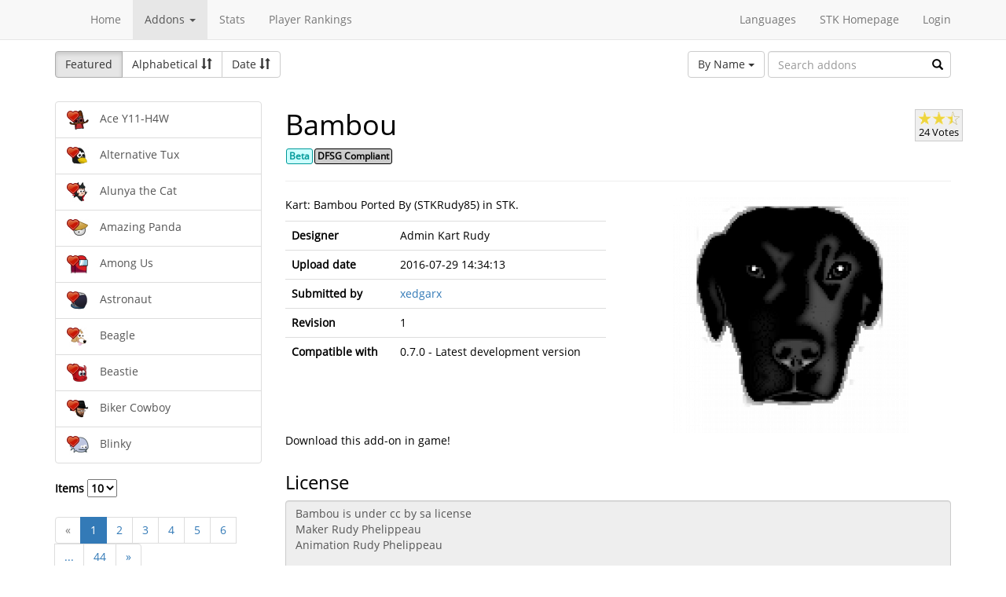

--- FILE ---
content_type: text/html; charset=utf-8
request_url: https://online.supertuxkart.net/addons.php?type=karts&name=bambou&%3Fp=20&lang=es_ES&p=1
body_size: 3584
content:
<!DOCTYPE html><html><head> <title>Bambou - Karts - SuperTuxKart Add-ons</title> <meta charset="utf-8"> <meta http-equiv="content-language" content="es_ES"> <meta http-equiv="description" content=""> <meta http-equiv="x-ua-compatible" content="ie=edge"> <meta name="viewport" content="width=device-width, initial-scale=1"> <link rel="stylesheet" href="https://online.supertuxkart.net/assets/libs/@bower_components/bootstrap/dist/css/bootstrap.min.css"> <link rel="stylesheet" media="screen" href="https://online.supertuxkart.net/assets/css/main.css"> <link rel="stylesheet" href="https://online.supertuxkart.net/assets/libs/@bower_components/bootstrap-multiselect/dist/css/bootstrap-multiselect.css"> <link rel="shortcut icon" href="/favicon.ico"> <link rel="icon" sizes="16x16 32x32 64x64" href="/favicon.ico"> <link rel="icon" type="image/png" sizes="196x196" href="https://online.supertuxkart.net/assets/img/favicon/favicon-192.png"> <link rel="icon" type="image/png" sizes="160x160" href="https://online.supertuxkart.net/assets/img/favicon/favicon-160.png"> <link rel="icon" type="image/png" sizes="96x96" href="https://online.supertuxkart.net/assets/img/favicon/favicon-96.png"> <link rel="icon" type="image/png" sizes="64x64" href="https://online.supertuxkart.net/assets/img/favicon/favicon-64.png"> <link rel="icon" type="image/png" sizes="32x32" href="https://online.supertuxkart.net/assets/img/favicon/favicon-32.png"> <link rel="icon" type="image/png" sizes="16x16" href="https://online.supertuxkart.net/assets/img/favicon/favicon-16.png"> <link rel="apple-touch-icon" href="https://online.supertuxkart.net/assets/img/favicon/favicon-57.png"> <link rel="apple-touch-icon" sizes="114x114" href="https://online.supertuxkart.net/assets/img/favicon/favicon-114.png"> <link rel="apple-touch-icon" sizes="72x72" href="https://online.supertuxkart.net/assets/img/favicon/favicon-72.png"> <link rel="apple-touch-icon" sizes="144x144" href="https://online.supertuxkart.net/assets/img/favicon/favicon-144.png"> <link rel="apple-touch-icon" sizes="60x60" href="https://online.supertuxkart.net/assets/img/favicon/favicon-60.png"> <link rel="apple-touch-icon" sizes="120x120" href="https://online.supertuxkart.net/assets/img/favicon/favicon-120.png"> <link rel="apple-touch-icon" sizes="76x76" href="https://online.supertuxkart.net/assets/img/favicon/favicon-76.png"> <link rel="apple-touch-icon" sizes="152x152" href="https://online.supertuxkart.net/assets/img/favicon/favicon-152.png"> <link rel="apple-touch-icon" sizes="180x180" href="https://online.supertuxkart.net/assets/img/favicon/favicon-180.png"> </head><body><div id="body-wrapper"><header> <nav class="navbar navbar-default navbar-static-top navbar-fixed-top" role="navigation"> <div class="container"> <div class="navbar-header"> <button type="button" class="navbar-toggle" data-toggle="collapse" data-target="#bs-navbar-collapse-1"> <span class="sr-only">Toggle navigation</span> <span class="icon-bar"></span> <span class="icon-bar"></span> <span class="icon-bar"></span> </button> </div> <div class="collapse navbar-collapse" id="bs-navbar-collapse-1"> <p class="navbar-text navbar-left"> </p> <ul class="nav navbar-nav"> <li><a href="https://online.supertuxkart.net/index.php">Home</a></li> <li class="dropdown"> <a href="#" class="dropdown-toggle" data-toggle="dropdown" data-hover="dropdown" data-delay="500"> Addons <span class="caret"></span> </a> <ul class="dropdown-menu" role="menu"> <li><a href="https://online.supertuxkart.net/bugs/">Bugs</a></li> <li class="divider"></li> <li><a href="https://online.supertuxkart.net/addons.php?type=arenas">Arenas</a></li> <li><a href="https://online.supertuxkart.net/addons.php?type=karts">Karts</a></li> <li><a href="https://online.supertuxkart.net/addons.php?type=tracks">Tracks</a></li> </ul> </li> <li><a href="https://online.supertuxkart.net/stats/">Stats</a></li> <li><a href="https://online.supertuxkart.net/rankings.php">Player Rankings</a></li> </ul> <ul class="nav navbar-nav navbar-right"> <li id="lang-menu"><a href="#">Languages</a><ul class="menu-body"> <li class="flag"><a href="/addons.php?type=karts&name=bambou&%3Fp=20&p=1&amp;lang=en_US" style="background-position: 0 -560px;"></a></li> <li class="flag"><a href="/addons.php?type=karts&name=bambou&%3Fp=20&p=1&amp;lang=fr_FR" style="background-position: 0 -160px;"></a></li> <li class="flag"><a href="/addons.php?type=karts&name=bambou&%3Fp=20&p=1&amp;lang=de_DE" style="background-position: 0 -240px;"></a></li> <li class="flag"><a href="/addons.php?type=karts&name=bambou&%3Fp=20&p=1&amp;lang=es_ES" style="background-position: 0 -520px;"></a></li> <li class="flag"><a href="/addons.php?type=karts&name=bambou&%3Fp=20&p=1&amp;lang=it_IT" style="background-position: 0 -360px;"></a></li> <li class="flag"><a href="/addons.php?type=karts&name=bambou&%3Fp=20&p=1&amp;lang=nl_NL" style="background-position: 0 -400px;"></a></li> <li class="flag"><a href="/addons.php?type=karts&name=bambou&%3Fp=20&p=1&amp;lang=ru_RU" style="background-position: 0 -480px;"></a></li> <li class="flag"><a href="/addons.php?type=karts&name=bambou&%3Fp=20&p=1&amp;lang=zh_TW" style="background-position: 0 -120px;"></a></li> <li class="flag"><a href="/addons.php?type=karts&name=bambou&%3Fp=20&p=1&amp;lang=pt_BR" style="background-position: 0 -40px;"></a></li> <li class="flag"><a href="/addons.php?type=karts&name=bambou&%3Fp=20&p=1&amp;lang=ga_IE" style="background-position: 0 -320px;"></a></li> <li class="flag"><a href="/addons.php?type=karts&name=bambou&%3Fp=20&p=1&amp;lang=gl_ES" style="background-position: 0 -200px;"></a></li> <li class="flag"><a href="/addons.php?type=karts&name=bambou&%3Fp=20&p=1&amp;lang=id_ID" style="background-position: 0 -280px;"></a></li> <li class="flag"><a href="/addons.php?type=karts&name=bambou&%3Fp=20&p=1&amp;lang=eu_ES" style="background-position: 0 0px;"></a></li> <li class="flag"><a href="/addons.php?type=karts&name=bambou&%3Fp=20&p=1&amp;lang=ca_ES" style="background-position: 0 -80px;"></a></li> <li class="label"><a href="https://translations.launchpad.net/stk/stkaddons">Translate STK-Addons</a></li></ul></li> <li><a href="https://supertuxkart.net">STK Homepage</a></li> <li><a href="https://online.supertuxkart.net/login.php">Login</a></li> </ul> </div><!-- /.navbar-collapse --> </div><!-- /.container --> </nav></header><div id="content-wrapper" class="container"><div id="addon-main"> <div class="row"> <div class="col-md-12"> <div id="addon-top"> <div id="addon-sort" class="btn-group"> <button type="button" data-type="featured" class="btn btn-default active">Featured</button> <button type="button" data-type="alphabetical" data-asc="glyphicon-sort-by-alphabet" data-desc="glyphicon-sort-by-alphabet-alt" class="btn btn-default btn-sortable"> Alphabetical <span class="glyphicon glyphicon-sort"></span> </button> <button type="button" data-type="date" data-asc="glyphicon-sort-by-attributes" data-desc="glyphicon-sort-by-attributes-alt" class="btn btn-default btn-sortable"> Date <span class="glyphicon glyphicon-sort"></span> </button> </div> <form class="form-inline" role="form" id="addon-search-form"> <div class="form-group has-feedback"> <select id="addon-search-by" class="multiselect" multiple="multiple"> <option value="name" selected>By Name</option> <option value="description">By Description</option> <option value="designer">By Designer</option> </select> <input type="text" class="form-control input-md" id="addon-search-val" placeholder="Search addons"> <span class="glyphicon glyphicon-search form-control-feedback"></span> </div> </form> </div> </div> </div> <div class="row"> <div class="col-sm-3 col-md-3 left-menu" id="addon-menu"> <div class="list-group"> <a data-id="ace-y11-h4w" href="https://online.supertuxkart.net/addons.php?type=karts&amp;name=ace-y11-h4w" class="list-group-item addon-list"> <meta itemprop="realUrl" content="https://online.supertuxkart.net/addons.php?type=karts&amp;name=ace-y11-h4w"/> <div class="icon-featured"></div> <img class="icon" src="https://online.supertuxkart.net/assets/cache/25--1285502848687a528f8d704.png" height="25" width="25"> <span>Ace Y11-H4W</span> </a> <a data-id="alternative-tux" href="https://online.supertuxkart.net/addons.php?type=karts&amp;name=alternative-tux" class="list-group-item addon-list"> <meta itemprop="realUrl" content="https://online.supertuxkart.net/addons.php?type=karts&amp;name=alternative-tux"/> <div class="icon-featured"></div> <img class="icon" src="https://online.supertuxkart.net/assets/cache/25--1110206859552da39065475.png" height="25" width="25"> <span>Alternative Tux</span> </a> <a data-id="alunya-the-cat" href="https://online.supertuxkart.net/addons.php?type=karts&amp;name=alunya-the-cat" class="list-group-item addon-list"> <meta itemprop="realUrl" content="https://online.supertuxkart.net/addons.php?type=karts&amp;name=alunya-the-cat"/> <div class="icon-featured"></div> <img class="icon" src="https://online.supertuxkart.net/assets/cache/25--820811560606500759a36d.png" height="25" width="25"> <span>Alunya the Cat</span> </a> <a data-id="amazing-panda" href="https://online.supertuxkart.net/addons.php?type=karts&amp;name=amazing-panda" class="list-group-item addon-list"> <meta itemprop="realUrl" content="https://online.supertuxkart.net/addons.php?type=karts&amp;name=amazing-panda"/> <div class="icon-featured"></div> <img class="icon" src="https://online.supertuxkart.net/assets/cache/25--89723152459357f1ba2f9e.png" height="25" width="25"> <span>Amazing Panda</span> </a> <a data-id="among-us" href="https://online.supertuxkart.net/addons.php?type=karts&amp;name=among-us" class="list-group-item addon-list"> <meta itemprop="realUrl" content="https://online.supertuxkart.net/addons.php?type=karts&amp;name=among-us"/> <div class="icon-featured"></div> <img class="icon" src="https://online.supertuxkart.net/assets/cache/25--1492606052630eeb858f710.png" height="25" width="25"> <span>Among Us</span> </a> <a data-id="astronaut" href="https://online.supertuxkart.net/addons.php?type=karts&amp;name=astronaut" class="list-group-item addon-list"> <meta itemprop="realUrl" content="https://online.supertuxkart.net/addons.php?type=karts&amp;name=astronaut"/> <div class="icon-featured"></div> <img class="icon" src="https://online.supertuxkart.net/assets/cache/25--1036229762642e37e789895.png" height="25" width="25"> <span>Astronaut</span> </a> <a data-id="beagle_2" href="https://online.supertuxkart.net/addons.php?type=karts&amp;name=beagle_2" class="list-group-item addon-list"> <meta itemprop="realUrl" content="https://online.supertuxkart.net/addons.php?type=karts&amp;name=beagle_2"/> <div class="icon-featured"></div> <img class="icon" src="https://online.supertuxkart.net/assets/cache/25--59659152757bac46d701ba.png" height="25" width="25"> <span>Beagle</span> </a> <a data-id="beastie" href="https://online.supertuxkart.net/addons.php?type=karts&amp;name=beastie" class="list-group-item addon-list"> <meta itemprop="realUrl" content="https://online.supertuxkart.net/addons.php?type=karts&amp;name=beastie"/> <div class="icon-featured"></div> <img class="icon" src="https://online.supertuxkart.net/assets/cache/25--234198935631b45464b161.png" height="25" width="25"> <span>Beastie</span> </a> <a data-id="biker-cowboy" href="https://online.supertuxkart.net/addons.php?type=karts&amp;name=biker-cowboy" class="list-group-item addon-list"> <meta itemprop="realUrl" content="https://online.supertuxkart.net/addons.php?type=karts&amp;name=biker-cowboy"/> <div class="icon-featured"></div> <img class="icon" src="https://online.supertuxkart.net/assets/cache/25--147752859864bf5555c115c.png" height="25" width="25"> <span>Biker Cowboy</span> </a> <a data-id="blinky" href="https://online.supertuxkart.net/addons.php?type=karts&amp;name=blinky" class="list-group-item addon-list"> <meta itemprop="realUrl" content="https://online.supertuxkart.net/addons.php?type=karts&amp;name=blinky"/> <div class="icon-featured"></div> <img class="icon" src="https://online.supertuxkart.net/assets/cache/25--1542081685559edc64160d0.png" height="25" width="25"> <span>Blinky</span> </a> </div><div class="stk-pagination"> <div class="limit"> <label> Items <select name="l"> <option value="10" selected="selected">10</option><option value="25">25</option><option value="50">50</option> </select> </label> </div> <div class="buttons"> <ul class="pagination"> <li class="disabled"><a href="https://online.supertuxkart.net/addons.php?type=karts&name=bambou&%3Fp=20&lang=es_ES&p=#">&laquo;</a></li> <li class="active"><a href="https://online.supertuxkart.net/addons.php?type=karts&name=bambou&%3Fp=20&lang=es_ES&p=1">1</a></li> <li><a href="https://online.supertuxkart.net/addons.php?type=karts&name=bambou&%3Fp=20&lang=es_ES&p=2">2</a></li> <li><a href="https://online.supertuxkart.net/addons.php?type=karts&name=bambou&%3Fp=20&lang=es_ES&p=3">3</a></li> <li><a href="https://online.supertuxkart.net/addons.php?type=karts&name=bambou&%3Fp=20&lang=es_ES&p=4">4</a></li> <li><a href="https://online.supertuxkart.net/addons.php?type=karts&name=bambou&%3Fp=20&lang=es_ES&p=5">5</a></li> <li><a href="https://online.supertuxkart.net/addons.php?type=karts&name=bambou&%3Fp=20&lang=es_ES&p=6">6</a></li> <li><a href="#" class="disabled">...</a></li> <li><a href="https://online.supertuxkart.net/addons.php?type=karts&name=bambou&%3Fp=20&lang=es_ES&p=44">44</a></li> <li><a href="https://online.supertuxkart.net/addons.php?type=karts&name=bambou&%3Fp=20&lang=es_ES&p=2">&raquo;</a></li> </ul> </div></div> </div> <div class="col-sm-9 col-md-9"> <div id="addon-status"> </div> <input type="hidden" id="addon-type" value="karts"> <div id="addon-body"> <input type="hidden" id="addon-id" value="bambou"><div itemscope itemtype="http://www.schema.org/CreativeWork"> <div class="row"> <div class="col-md-9 pull-left"> <h1><span itemprop="name">Bambou</span></h1> <p><span class="badge f_beta">Beta</span><span class="badge f_dfsg">DFSG Compliant</span></p> </div> <div class="pull-right"> <div id="rating-container" itemprop="aggregateRating" itemscope itemtype="http://www.schema.org/AggregateRating"> <meta itemprop="worstRating" content="0.5" /> <meta itemprop="bestRating" content="3" /> <meta itemprop="ratingValue" content="2.4375" /> <meta itemprop="ratingCount" content="24" /> <div class="rating"> <div class="emptystars"></div> <div class="fullstars" style="width: 81%;"></div> </div> <p>24 Votes</p> </div> </div> </div> <hr> <div class="row"> <div class="col-md-6"> <p id="addon-description" itemprop="description">Kart: Bambou Ported By (STKRudy85) in STK.</p> <table class="table"> <tr> <td><strong>Designer</strong></td> <td itemprop="author" id="addon-designer">Admin Kart Rudy</td> </tr> <tr> <td><strong>Upload date</strong></td> <td itemprop="dateModified">2016-07-29 14:34:13</td> </tr> <tr> <td><strong>Submitted by</strong></td> <td> <a href="users.php?user=xedgarx">xedgarx</a> </td> </tr> <tr> <td><strong>Revision</strong></td> <td itemprop="version">1</td> </tr> <tr> <td><strong>Compatible with</strong></td> <td>0.7.0 - Latest development version</td> </tr> </table> </div> <div class="col-md-6"> <div class="text-center"> <img class="preview" src="https://online.supertuxkart.net/assets/cache/300--2030464435579b69650be77.png" itemprop="image"><br> </div> </div> </div></div><div class="row"> <div class="col-md-12"> <p>Download this add-on in game!</p> </div></div><div class="row"> <div class="col-md-12"> <h3>License</h3> <textarea class="form-control" id="addon-license" name="license" rows="8" cols="60" readonly>Bambou is under cc by sa license
Maker Rudy Phelippeau
Animation Rudy Phelippeau</textarea> </div></div><div class="row"> <div class="col-md-12"> <h3>Permalink</h3> <a href="https://online.supertuxkart.net/addons.php?type=karts&amp;name=bambou">https://online.supertuxkart.net/addons.php?type=karts&amp;name=bambou</a> </div></div><h3>Revisions</h3> <p> 2016-07-29 14:34:13 <a href="https://online.supertuxkart.net/dl/756619658579b696509967.zip" rel="nofollow">Download revision 1</a> </p><div class="row"> <div class="col-md-12"> <h3>Images</h3> <div class="text-center pull-left addon-images-container"> <a href="https://online.supertuxkart.net/dl/images/2030464435579b69650be77.png" target="_blank"> <img src="https://online.supertuxkart.net/assets/cache/75--2030464435579b69650be77.png" class=""> </a><br> </div> </div></div><div class="row"> <div class="col-md-12"> <h3>Source Files</h3> <p>No source files have been uploaded for this addon yet.</p> </div></div> </div> </div> </div></div></div><footer itemscope itemtype="http://schema.org/WPFooter"> <a href="https://online.supertuxkart.net/about.php">About</a> | <a href="https://online.supertuxkart.net/privacy.php">Privacy</a> | <a href="https://supertuxkart.net/Community" target="_blank">Contribute</a></footer></div> <script type="text/javascript">var ROOT_LOCATION = 'https://online.supertuxkart.net/', BUGS_LOCATION = 'https://online.supertuxkart.net/bugs/', JSON_LOCATION = 'https://online.supertuxkart.net/json/';</script> <script type="text/javascript" src="https://online.supertuxkart.net/assets/libs/@bower_components/jquery/dist/jquery.min.js"></script> <script type="text/javascript" src="https://online.supertuxkart.net/assets/libs/@bower_components/underscore/underscore.js"></script> <script type="text/javascript" src="https://online.supertuxkart.net/assets/libs/@bower_components/bootstrap/dist/js/bootstrap.min.js"></script> <script type="text/javascript" src="https://online.supertuxkart.net/assets/libs/@bower_components/bootstrap-hover-dropdown/bootstrap-hover-dropdown.min.js"></script> <script type="text/javascript" src="https://online.supertuxkart.net/assets/libs/@bower_components/bootstrap.notify/bootstrap-notify.min.js"></script> <script type="text/javascript" src="https://online.supertuxkart.net/assets/libs/@bower_components/bootbox/bootbox.js"></script> <script type="text/javascript" src="https://online.supertuxkart.net/assets/js/main.js"></script> <script type="text/javascript" src="https://online.supertuxkart.net/assets/js/util.js"></script> <script type="text/javascript" src="https://online.supertuxkart.net/assets/libs/@bower_components/bootstrap-multiselect/dist/js/bootstrap-multiselect.js"></script> <script type="text/javascript" src="https://online.supertuxkart.net/assets/js/addon.js"></script> </body></html>